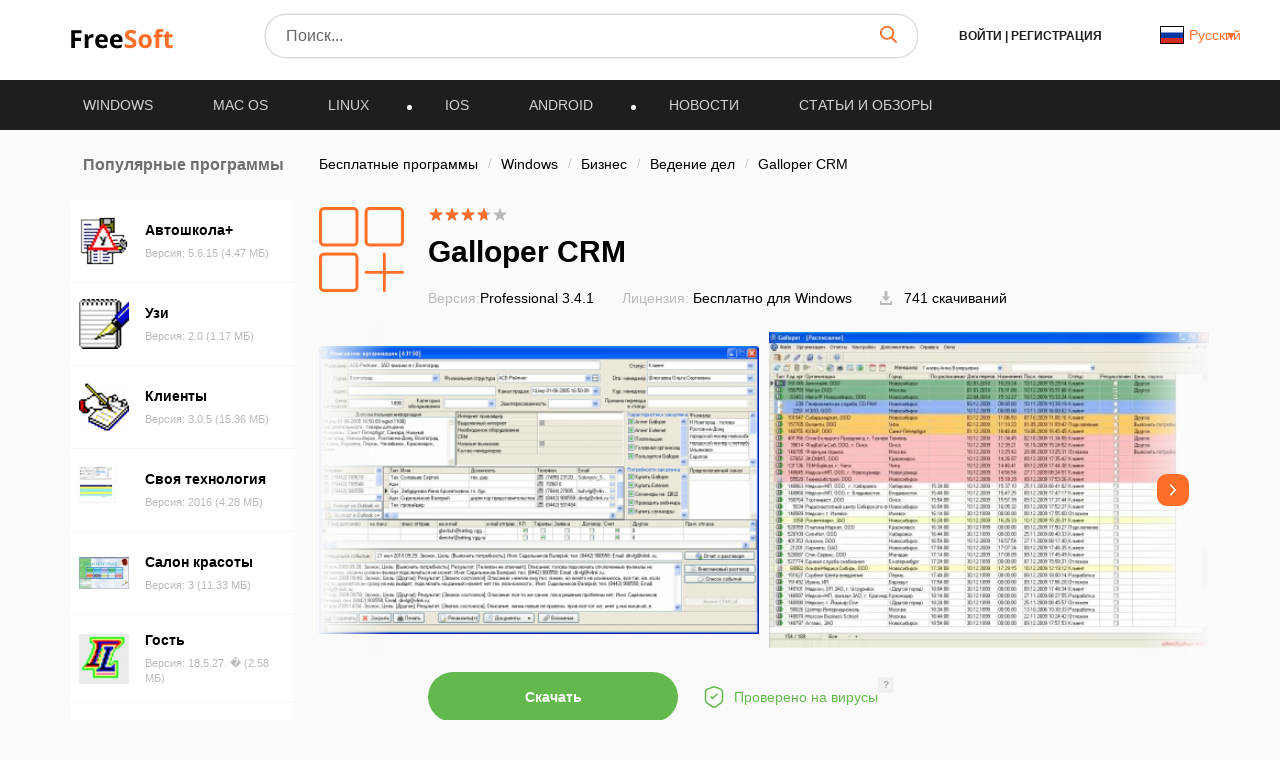

--- FILE ---
content_type: image/svg+xml
request_url: https://freesoft.ru/images/avatar.svg
body_size: -45
content:
<svg width="68" height="68" viewBox="0 0 68 68" fill="none" xmlns="http://www.w3.org/2000/svg">
    <rect width="68" height="68" rx="34" fill="#EEEEEE"/>
    <ellipse cx="34.5" cy="28" rx="5.27778" ry="5" fill="#BABABA"/>
    <path d="M25 41.9481C25 38.1108 28.2836 35 32.3341 35H36.6659C40.7164 35 44 38.1108 44 41.9481C44 42.634 43.7842 43.3113 43.2227 43.7443C42.0709 44.6328 39.4881 47 34.5 47C29.5119 47 26.9291 44.6328 25.7773 43.7443C25.2158 43.3113 25 42.634 25 41.9481Z" fill="#BABABA"/>
</svg>